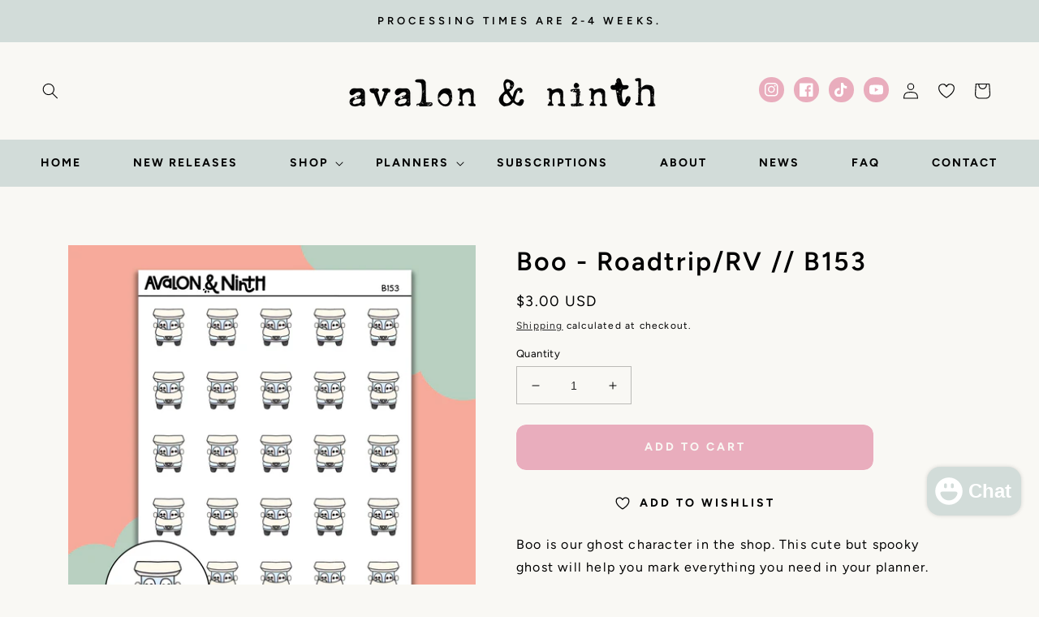

--- FILE ---
content_type: text/css
request_url: https://shopavalonandninth.com/cdn/shop/t/72/assets/mst-wishlist-app.css?v=32121120905155504881766647177
body_size: 75
content:
div.iwish-app-block-product{text-align:center;max-width:44rem}div.iwish-app-block-product a.iWishAdd{letter-spacing:.3rem;font-weight:700;text-transform:uppercase}div#iwish-drawer-root .show p.product-title a{font-size:14px;font-family:var(--font-heading-family);font-style:var(--font-heading-style);font-weight:var(--font-heading-weight);letter-spacing:calc(var(--font-heading-scale) * .06rem);color:rgb(var(--color-foreground));line-height:calc(1 + .3/max(1,var(--font-heading-scale)));word-break:break-word}div#iwish-drawer-root button.add_to_cart,div#iwish-drawer-root .paginationContainer button.addToCart-btn,div#iwish-drawer-root .paginationContainer button.continue-shopping-btn,div#iwish-drawer-root .paginationContainer button.continue-shopping-btn:hover{border:1px solid #e6a3b5;background:#e6a3b5;color:#fff;text-transform:uppercase;font-weight:700;font-size:1.4rem;letter-spacing:.3rem;line-height:calc(1 + .2 / var(--font-body-scale));border-radius:var(--buttons-radius-outset);box-shadow:var(--shadow-horizontal-offset) var(--shadow-vertical-offset) var(--shadow-blur-radius) rgba(var(--color-shadow),var(--shadow-opacity))}div#iwish-drawer-root button.add_to_cart:hover,div#iwish-drawer-root .paginationContainer button.addToCart-btn:hover{border:1px solid #e6a3b5;color:#fff;background-color:#e6a3b5}div#iwish-drawer-root .iwish_qty_box{border:1px solid #bab9b5}div#iwish-drawer-root .iwish_qty_box span{background-color:#fff}div#iwish-drawer-root .show .price_Container .money{font-size:1.6rem;letter-spacing:.1rem;line-height:calc(1 + .5 / var(--font-body-scale));color:rgb(var(--color-foreground))}div#iwish-drawer-root .show .price_Container .strikeThrough .money{color:rgba(var(--color-foreground),.75);font-size:1.3rem}div.iwishWrapper div.collection{padding-left:5rem;padding-right:5rem}div.iwishWrapper div.wishlist-title{text-align:center}div.iwishWrapper h1.iwishPageTitle{font-size:calc(var(--font-heading-scale) * 3.2rem);text-transform:uppercase;letter-spacing:2px;color:rgb(var(--color-base-outline-button-labels),1)}div.iwishWrapper .iwishImgWrap img{display:block;height:100%;width:100%;object-fit:cover;object-position:center center}a.iwishRemoveBtn{color:#000;text-decoration:none}div.iwishCategoryTransfer{justify-content:left}div.iwishMeta-qty{margin:10px 0}@media screen and (max-width: 990px){div.iwishWrapper div.collection{padding-left:1rem;padding-right:1rem}}
/*# sourceMappingURL=/cdn/shop/t/72/assets/mst-wishlist-app.css.map?v=32121120905155504881766647177 */


--- FILE ---
content_type: text/css
request_url: https://shopavalonandninth.com/cdn/shop/t/72/assets/section-product-recommendations.css?v=176994509865969647701763664092
body_size: -749
content:
.product-recommendations {
  display: block;
      padding-left: 5rem;
    padding-right: 5rem;
}

.product-recommendations:not(.product-recommendations--loaded) {
  padding: 0;
  margin: 0;
}

.product-recommendations__heading {
  margin: 0;
  margin-bottom: 3rem;
}


--- FILE ---
content_type: application/x-javascript
request_url: https://app.sealsubscriptions.com/shopify/public/status/shop/avalon-and-ninth.myshopify.com.js?1768501241
body_size: -155
content:
var sealsubscriptions_settings_updated='1767622062';

--- FILE ---
content_type: application/x-javascript
request_url: https://app.sealsubscriptions.com/shopify/public/status/shop/avalon-and-ninth.myshopify.com.js?1768501244
body_size: -368
content:
var sealsubscriptions_settings_updated='1767622062';